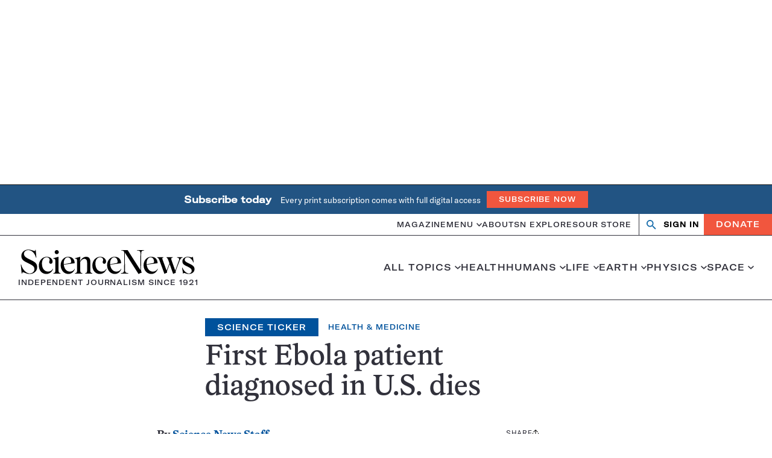

--- FILE ---
content_type: text/html; charset=utf-8
request_url: https://www.google.com/recaptcha/api2/aframe
body_size: 151
content:
<!DOCTYPE HTML><html><head><meta http-equiv="content-type" content="text/html; charset=UTF-8"></head><body><script nonce="MHf1NVMwGilsnz8PEj2c6Q">/** Anti-fraud and anti-abuse applications only. See google.com/recaptcha */ try{var clients={'sodar':'https://pagead2.googlesyndication.com/pagead/sodar?'};window.addEventListener("message",function(a){try{if(a.source===window.parent){var b=JSON.parse(a.data);var c=clients[b['id']];if(c){var d=document.createElement('img');d.src=c+b['params']+'&rc='+(localStorage.getItem("rc::a")?sessionStorage.getItem("rc::b"):"");window.document.body.appendChild(d);sessionStorage.setItem("rc::e",parseInt(sessionStorage.getItem("rc::e")||0)+1);localStorage.setItem("rc::h",'1769740591111');}}}catch(b){}});window.parent.postMessage("_grecaptcha_ready", "*");}catch(b){}</script></body></html>

--- FILE ---
content_type: text/plain;charset=UTF-8
request_url: https://c.pub.network/v2/c
body_size: -265
content:
ad2fe18c-4ae1-4479-b418-007be1bddeae

--- FILE ---
content_type: text/plain;charset=UTF-8
request_url: https://c.pub.network/v2/c
body_size: -113
content:
d34c7e48-ee68-40d5-ad34-5f8a7d157fe7